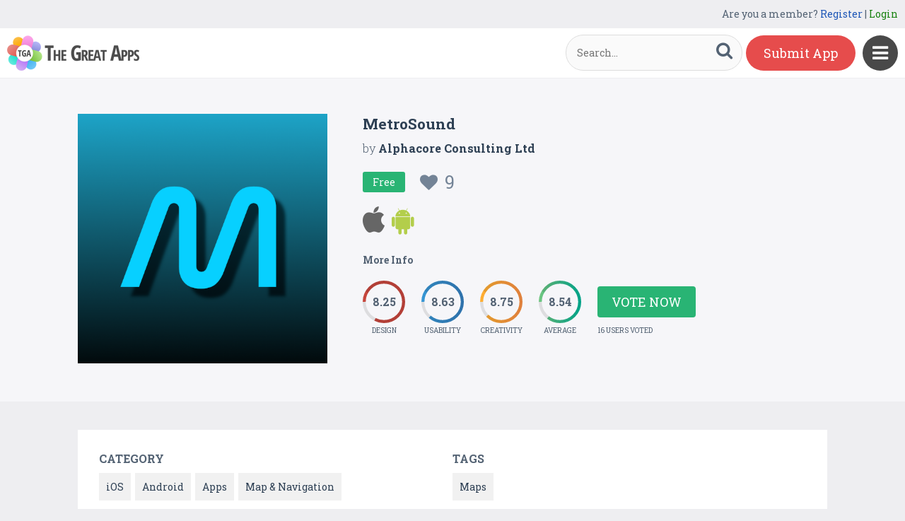

--- FILE ---
content_type: text/html
request_url: https://content.googleapis.com/static/proxy.html?usegapi=1&jsh=m%3B%2F_%2Fscs%2Fabc-static%2F_%2Fjs%2Fk%3Dgapi.lb.en.2kN9-TZiXrM.O%2Fd%3D1%2Frs%3DAHpOoo_B4hu0FeWRuWHfxnZ3V0WubwN7Qw%2Fm%3D__features__
body_size: -186
content:
<!DOCTYPE html>
<html>
<head>
<title></title>
<meta http-equiv="X-UA-Compatible" content="IE=edge" />
<script nonce="LSWdoV0j8gT6HS6IFjuQaQ">
  window['startup'] = function() {
    googleapis.server.init();
  };
</script>
<script src="https://apis.google.com/js/googleapis.proxy.js?onload=startup" async defer nonce="LSWdoV0j8gT6HS6IFjuQaQ"></script>
</head>
<body>
</body>
</html>


--- FILE ---
content_type: application/javascript
request_url: https://www.thegreatapps.com/application/assets/public/js/header_common.js
body_size: 1081
content:
$(document).ready(function()
{
	$(".sb-toggle-right").click(function(){
		
        $(".sb-slidebar").toggleClass( "open" );
		$(".sb-toggle-right").toggleClass( "open" );
    });
	
	$(".login-bar").click(function(){
        $(".user-nav").addClass( "open" );
    });
	$(".user-nav-close").click(function(){
        $(".user-nav").removeClass( "open" );
    });
    
	$(".favorite").click(function()
	{
		if(IsLogin!="")
		{
		
			if($(this).hasClass("Fav"))
			{
				var SpanCount=parseInt($(this).attr("Count") - 1);
				$(this).attr("Count",SpanCount);
				$(this).addClass("UnFav" );
				$(this).removeClass("Fav" );
				$(this).children().children('span').html(SpanCount);
				
				var dataString = 'AppID='+$(this).attr("AppID");
				
				$.ajax({
				type: "POST",
				url: base_url+"favourite/remove_favourite",
				data: dataString,
				dataType: "json",
				cache: false,
				//beforeSend: function(){ $("#login").val('Connecting...');},
				success: function(data){
					}
				});
				
				
			}
			else if($(this).hasClass("UnFav"))
			{
				var SpanCount=parseInt($(this).attr("Count")) + 1;
				
				$(this).attr("Count",SpanCount);
				$(this).addClass("Fav" );
				$(this).removeClass("UnFav" );
				$(this).children().children('span').html(SpanCount);
				
				var dataString = 'AppID='+$(this).attr("AppID");
				$.ajax({
				type: "POST",
				url: base_url+"favourite/add_favourite",
				data: dataString,
				dataType: "json",
				cache: false,
				//beforeSend: function(){ $("#login").val('Connecting...');},
				success: function(data){
					}
				});
				
			}
		}
		else
		{
			$('#login').reveal($(this).data());
			$(".LoginError").hide();
		}
	
	
	});
	
	
	redirect_url=base_url;
	
	$('#Login').click(function()
	{
		var EmailAddress=$("#EmailAddress").val();
		var Password=$("#Password").val();
		var dataString = 'EmailAddress='+EmailAddress+'&Password='+Password;
		
		if($.trim(EmailAddress).length>0 && $.trim(Password).length>0)
		{
			$.ajax({
			type: "POST",
			url: base_url+"user/login",
			data: dataString,
			dataType: "json",
			cache: false,
			//beforeSend: function(){ $("#login").val('Connecting...');},
			success: function(data){
				if(data.IsValid=="Yes")
				{
					if(data.IsVerify=="Yes")
					{
						if(data.FirstTimeLogin=="Yes")
						{
							window.location.href =base_url+"view_profile"
						}
						else
						{
							window.location.href =redirect_url ;
						}
					}
					else
					{
						$(".LoginError").show();
						$(".LoginError").text('Please verify your account');
					}
					
				}
				else
				{
					$(".LoginError").show();
					$(".LoginError").text('Incorrect E-mail, username or password');
				}
			 }
		  });
		}
		else
		{
			
		}
	});
	
	$('#subscription_form').submit(function()
	{
		//alert(this.val());
		if(isEmail($("#EmailNewsLetter").val()))
		{
			var dataString = 'EmailAddress='+$("#EmailNewsLetter").val();
			
			$.ajax({
			type: "POST",
			url: base_url+"user/add_news_letter",
			data: dataString,
			dataType: "json",
			cache: false,
			//beforeSend: function(){ $("#login").val('Connecting...');},
			success: function(data){
				if(data.IsValid=="Success")
				{
					$("#EmailNewsLetter").val('');
					$(".SubcribeUser").text("Thank you for your subscription.");
					$(".SubcribeUser").show();
				}
				else
				{
					$(".SubcribeUser").text("You are Already Subscribed!");
					$(".SubcribeUser").show();
				}
			 }
		  });
		}
	});
	
	function isEmail(email) {
 	 var regex = /^([a-zA-Z0-9_.+-])+\@(([a-zA-Z0-9-])+\.)+([a-zA-Z0-9]{2,4})+$/;
  	return regex.test(email);
}

		
});